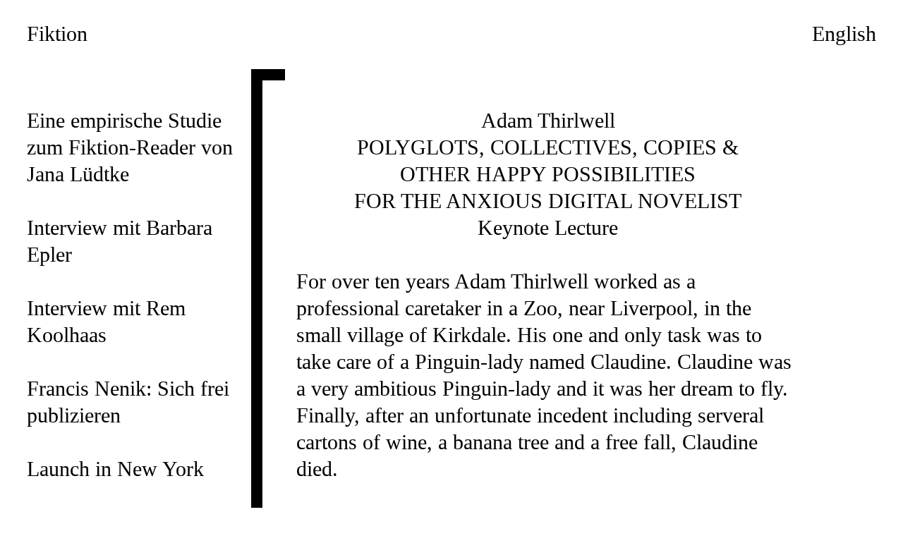

--- FILE ---
content_type: text/html; charset=UTF-8
request_url: http://fiktion.cc/polyglots-collectives-copies-other-happy-possibilities-for-the-anxious-digital-novelist/
body_size: 9786
content:

<!DOCTYPE html>
<!--[if lt IE 7 ]><html class="ie ie6" lang="de-DE"> <![endif]-->
<!--[if IE 7 ]><html class="ie ie7" lang="de-DE"> <![endif]-->
<!--[if IE 8 ]><html class="ie ie8" lang="de-DE"> <![endif]-->
<!--[if IE 9 ]><html class="ie ie9" lang="de-DE"> <![endif]-->
<!--[if (gte IE 10)|!(IE)]><!--><html lang="de-DE"> <!--<![endif]-->
<head>
<meta charset="UTF-8" />
<meta http-equiv="X-UA-Compatible" content="IE=edge,chrome=1">

<title>Fiktion</title>

<meta name="viewport" content="width=device-width, initial-scale=1, maximum-scale=1, user-scalable=no" />

<link rel="pingback" href="http://fiktion.cc/xmlrpc.php" />

<meta name='robots' content='max-image-preview:large' />
<script type="text/javascript">
window._wpemojiSettings = {"baseUrl":"https:\/\/s.w.org\/images\/core\/emoji\/14.0.0\/72x72\/","ext":".png","svgUrl":"https:\/\/s.w.org\/images\/core\/emoji\/14.0.0\/svg\/","svgExt":".svg","source":{"concatemoji":"http:\/\/fiktion.cc\/wp-includes\/js\/wp-emoji-release.min.js?ver=6.3.7"}};
/*! This file is auto-generated */
!function(i,n){var o,s,e;function c(e){try{var t={supportTests:e,timestamp:(new Date).valueOf()};sessionStorage.setItem(o,JSON.stringify(t))}catch(e){}}function p(e,t,n){e.clearRect(0,0,e.canvas.width,e.canvas.height),e.fillText(t,0,0);var t=new Uint32Array(e.getImageData(0,0,e.canvas.width,e.canvas.height).data),r=(e.clearRect(0,0,e.canvas.width,e.canvas.height),e.fillText(n,0,0),new Uint32Array(e.getImageData(0,0,e.canvas.width,e.canvas.height).data));return t.every(function(e,t){return e===r[t]})}function u(e,t,n){switch(t){case"flag":return n(e,"\ud83c\udff3\ufe0f\u200d\u26a7\ufe0f","\ud83c\udff3\ufe0f\u200b\u26a7\ufe0f")?!1:!n(e,"\ud83c\uddfa\ud83c\uddf3","\ud83c\uddfa\u200b\ud83c\uddf3")&&!n(e,"\ud83c\udff4\udb40\udc67\udb40\udc62\udb40\udc65\udb40\udc6e\udb40\udc67\udb40\udc7f","\ud83c\udff4\u200b\udb40\udc67\u200b\udb40\udc62\u200b\udb40\udc65\u200b\udb40\udc6e\u200b\udb40\udc67\u200b\udb40\udc7f");case"emoji":return!n(e,"\ud83e\udef1\ud83c\udffb\u200d\ud83e\udef2\ud83c\udfff","\ud83e\udef1\ud83c\udffb\u200b\ud83e\udef2\ud83c\udfff")}return!1}function f(e,t,n){var r="undefined"!=typeof WorkerGlobalScope&&self instanceof WorkerGlobalScope?new OffscreenCanvas(300,150):i.createElement("canvas"),a=r.getContext("2d",{willReadFrequently:!0}),o=(a.textBaseline="top",a.font="600 32px Arial",{});return e.forEach(function(e){o[e]=t(a,e,n)}),o}function t(e){var t=i.createElement("script");t.src=e,t.defer=!0,i.head.appendChild(t)}"undefined"!=typeof Promise&&(o="wpEmojiSettingsSupports",s=["flag","emoji"],n.supports={everything:!0,everythingExceptFlag:!0},e=new Promise(function(e){i.addEventListener("DOMContentLoaded",e,{once:!0})}),new Promise(function(t){var n=function(){try{var e=JSON.parse(sessionStorage.getItem(o));if("object"==typeof e&&"number"==typeof e.timestamp&&(new Date).valueOf()<e.timestamp+604800&&"object"==typeof e.supportTests)return e.supportTests}catch(e){}return null}();if(!n){if("undefined"!=typeof Worker&&"undefined"!=typeof OffscreenCanvas&&"undefined"!=typeof URL&&URL.createObjectURL&&"undefined"!=typeof Blob)try{var e="postMessage("+f.toString()+"("+[JSON.stringify(s),u.toString(),p.toString()].join(",")+"));",r=new Blob([e],{type:"text/javascript"}),a=new Worker(URL.createObjectURL(r),{name:"wpTestEmojiSupports"});return void(a.onmessage=function(e){c(n=e.data),a.terminate(),t(n)})}catch(e){}c(n=f(s,u,p))}t(n)}).then(function(e){for(var t in e)n.supports[t]=e[t],n.supports.everything=n.supports.everything&&n.supports[t],"flag"!==t&&(n.supports.everythingExceptFlag=n.supports.everythingExceptFlag&&n.supports[t]);n.supports.everythingExceptFlag=n.supports.everythingExceptFlag&&!n.supports.flag,n.DOMReady=!1,n.readyCallback=function(){n.DOMReady=!0}}).then(function(){return e}).then(function(){var e;n.supports.everything||(n.readyCallback(),(e=n.source||{}).concatemoji?t(e.concatemoji):e.wpemoji&&e.twemoji&&(t(e.twemoji),t(e.wpemoji)))}))}((window,document),window._wpemojiSettings);
</script>
<style type="text/css">
img.wp-smiley,
img.emoji {
	display: inline !important;
	border: none !important;
	box-shadow: none !important;
	height: 1em !important;
	width: 1em !important;
	margin: 0 0.07em !important;
	vertical-align: -0.1em !important;
	background: none !important;
	padding: 0 !important;
}
</style>
	<link rel='stylesheet' id='wp-block-library-css' href='http://fiktion.cc/wp-includes/css/dist/block-library/style.min.css?ver=6.3.7' type='text/css' media='all' />
<style id='classic-theme-styles-inline-css' type='text/css'>
/*! This file is auto-generated */
.wp-block-button__link{color:#fff;background-color:#32373c;border-radius:9999px;box-shadow:none;text-decoration:none;padding:calc(.667em + 2px) calc(1.333em + 2px);font-size:1.125em}.wp-block-file__button{background:#32373c;color:#fff;text-decoration:none}
</style>
<style id='global-styles-inline-css' type='text/css'>
body{--wp--preset--color--black: #000000;--wp--preset--color--cyan-bluish-gray: #abb8c3;--wp--preset--color--white: #ffffff;--wp--preset--color--pale-pink: #f78da7;--wp--preset--color--vivid-red: #cf2e2e;--wp--preset--color--luminous-vivid-orange: #ff6900;--wp--preset--color--luminous-vivid-amber: #fcb900;--wp--preset--color--light-green-cyan: #7bdcb5;--wp--preset--color--vivid-green-cyan: #00d084;--wp--preset--color--pale-cyan-blue: #8ed1fc;--wp--preset--color--vivid-cyan-blue: #0693e3;--wp--preset--color--vivid-purple: #9b51e0;--wp--preset--gradient--vivid-cyan-blue-to-vivid-purple: linear-gradient(135deg,rgba(6,147,227,1) 0%,rgb(155,81,224) 100%);--wp--preset--gradient--light-green-cyan-to-vivid-green-cyan: linear-gradient(135deg,rgb(122,220,180) 0%,rgb(0,208,130) 100%);--wp--preset--gradient--luminous-vivid-amber-to-luminous-vivid-orange: linear-gradient(135deg,rgba(252,185,0,1) 0%,rgba(255,105,0,1) 100%);--wp--preset--gradient--luminous-vivid-orange-to-vivid-red: linear-gradient(135deg,rgba(255,105,0,1) 0%,rgb(207,46,46) 100%);--wp--preset--gradient--very-light-gray-to-cyan-bluish-gray: linear-gradient(135deg,rgb(238,238,238) 0%,rgb(169,184,195) 100%);--wp--preset--gradient--cool-to-warm-spectrum: linear-gradient(135deg,rgb(74,234,220) 0%,rgb(151,120,209) 20%,rgb(207,42,186) 40%,rgb(238,44,130) 60%,rgb(251,105,98) 80%,rgb(254,248,76) 100%);--wp--preset--gradient--blush-light-purple: linear-gradient(135deg,rgb(255,206,236) 0%,rgb(152,150,240) 100%);--wp--preset--gradient--blush-bordeaux: linear-gradient(135deg,rgb(254,205,165) 0%,rgb(254,45,45) 50%,rgb(107,0,62) 100%);--wp--preset--gradient--luminous-dusk: linear-gradient(135deg,rgb(255,203,112) 0%,rgb(199,81,192) 50%,rgb(65,88,208) 100%);--wp--preset--gradient--pale-ocean: linear-gradient(135deg,rgb(255,245,203) 0%,rgb(182,227,212) 50%,rgb(51,167,181) 100%);--wp--preset--gradient--electric-grass: linear-gradient(135deg,rgb(202,248,128) 0%,rgb(113,206,126) 100%);--wp--preset--gradient--midnight: linear-gradient(135deg,rgb(2,3,129) 0%,rgb(40,116,252) 100%);--wp--preset--font-size--small: 13px;--wp--preset--font-size--medium: 20px;--wp--preset--font-size--large: 36px;--wp--preset--font-size--x-large: 42px;--wp--preset--spacing--20: 0.44rem;--wp--preset--spacing--30: 0.67rem;--wp--preset--spacing--40: 1rem;--wp--preset--spacing--50: 1.5rem;--wp--preset--spacing--60: 2.25rem;--wp--preset--spacing--70: 3.38rem;--wp--preset--spacing--80: 5.06rem;--wp--preset--shadow--natural: 6px 6px 9px rgba(0, 0, 0, 0.2);--wp--preset--shadow--deep: 12px 12px 50px rgba(0, 0, 0, 0.4);--wp--preset--shadow--sharp: 6px 6px 0px rgba(0, 0, 0, 0.2);--wp--preset--shadow--outlined: 6px 6px 0px -3px rgba(255, 255, 255, 1), 6px 6px rgba(0, 0, 0, 1);--wp--preset--shadow--crisp: 6px 6px 0px rgba(0, 0, 0, 1);}:where(.is-layout-flex){gap: 0.5em;}:where(.is-layout-grid){gap: 0.5em;}body .is-layout-flow > .alignleft{float: left;margin-inline-start: 0;margin-inline-end: 2em;}body .is-layout-flow > .alignright{float: right;margin-inline-start: 2em;margin-inline-end: 0;}body .is-layout-flow > .aligncenter{margin-left: auto !important;margin-right: auto !important;}body .is-layout-constrained > .alignleft{float: left;margin-inline-start: 0;margin-inline-end: 2em;}body .is-layout-constrained > .alignright{float: right;margin-inline-start: 2em;margin-inline-end: 0;}body .is-layout-constrained > .aligncenter{margin-left: auto !important;margin-right: auto !important;}body .is-layout-constrained > :where(:not(.alignleft):not(.alignright):not(.alignfull)){max-width: var(--wp--style--global--content-size);margin-left: auto !important;margin-right: auto !important;}body .is-layout-constrained > .alignwide{max-width: var(--wp--style--global--wide-size);}body .is-layout-flex{display: flex;}body .is-layout-flex{flex-wrap: wrap;align-items: center;}body .is-layout-flex > *{margin: 0;}body .is-layout-grid{display: grid;}body .is-layout-grid > *{margin: 0;}:where(.wp-block-columns.is-layout-flex){gap: 2em;}:where(.wp-block-columns.is-layout-grid){gap: 2em;}:where(.wp-block-post-template.is-layout-flex){gap: 1.25em;}:where(.wp-block-post-template.is-layout-grid){gap: 1.25em;}.has-black-color{color: var(--wp--preset--color--black) !important;}.has-cyan-bluish-gray-color{color: var(--wp--preset--color--cyan-bluish-gray) !important;}.has-white-color{color: var(--wp--preset--color--white) !important;}.has-pale-pink-color{color: var(--wp--preset--color--pale-pink) !important;}.has-vivid-red-color{color: var(--wp--preset--color--vivid-red) !important;}.has-luminous-vivid-orange-color{color: var(--wp--preset--color--luminous-vivid-orange) !important;}.has-luminous-vivid-amber-color{color: var(--wp--preset--color--luminous-vivid-amber) !important;}.has-light-green-cyan-color{color: var(--wp--preset--color--light-green-cyan) !important;}.has-vivid-green-cyan-color{color: var(--wp--preset--color--vivid-green-cyan) !important;}.has-pale-cyan-blue-color{color: var(--wp--preset--color--pale-cyan-blue) !important;}.has-vivid-cyan-blue-color{color: var(--wp--preset--color--vivid-cyan-blue) !important;}.has-vivid-purple-color{color: var(--wp--preset--color--vivid-purple) !important;}.has-black-background-color{background-color: var(--wp--preset--color--black) !important;}.has-cyan-bluish-gray-background-color{background-color: var(--wp--preset--color--cyan-bluish-gray) !important;}.has-white-background-color{background-color: var(--wp--preset--color--white) !important;}.has-pale-pink-background-color{background-color: var(--wp--preset--color--pale-pink) !important;}.has-vivid-red-background-color{background-color: var(--wp--preset--color--vivid-red) !important;}.has-luminous-vivid-orange-background-color{background-color: var(--wp--preset--color--luminous-vivid-orange) !important;}.has-luminous-vivid-amber-background-color{background-color: var(--wp--preset--color--luminous-vivid-amber) !important;}.has-light-green-cyan-background-color{background-color: var(--wp--preset--color--light-green-cyan) !important;}.has-vivid-green-cyan-background-color{background-color: var(--wp--preset--color--vivid-green-cyan) !important;}.has-pale-cyan-blue-background-color{background-color: var(--wp--preset--color--pale-cyan-blue) !important;}.has-vivid-cyan-blue-background-color{background-color: var(--wp--preset--color--vivid-cyan-blue) !important;}.has-vivid-purple-background-color{background-color: var(--wp--preset--color--vivid-purple) !important;}.has-black-border-color{border-color: var(--wp--preset--color--black) !important;}.has-cyan-bluish-gray-border-color{border-color: var(--wp--preset--color--cyan-bluish-gray) !important;}.has-white-border-color{border-color: var(--wp--preset--color--white) !important;}.has-pale-pink-border-color{border-color: var(--wp--preset--color--pale-pink) !important;}.has-vivid-red-border-color{border-color: var(--wp--preset--color--vivid-red) !important;}.has-luminous-vivid-orange-border-color{border-color: var(--wp--preset--color--luminous-vivid-orange) !important;}.has-luminous-vivid-amber-border-color{border-color: var(--wp--preset--color--luminous-vivid-amber) !important;}.has-light-green-cyan-border-color{border-color: var(--wp--preset--color--light-green-cyan) !important;}.has-vivid-green-cyan-border-color{border-color: var(--wp--preset--color--vivid-green-cyan) !important;}.has-pale-cyan-blue-border-color{border-color: var(--wp--preset--color--pale-cyan-blue) !important;}.has-vivid-cyan-blue-border-color{border-color: var(--wp--preset--color--vivid-cyan-blue) !important;}.has-vivid-purple-border-color{border-color: var(--wp--preset--color--vivid-purple) !important;}.has-vivid-cyan-blue-to-vivid-purple-gradient-background{background: var(--wp--preset--gradient--vivid-cyan-blue-to-vivid-purple) !important;}.has-light-green-cyan-to-vivid-green-cyan-gradient-background{background: var(--wp--preset--gradient--light-green-cyan-to-vivid-green-cyan) !important;}.has-luminous-vivid-amber-to-luminous-vivid-orange-gradient-background{background: var(--wp--preset--gradient--luminous-vivid-amber-to-luminous-vivid-orange) !important;}.has-luminous-vivid-orange-to-vivid-red-gradient-background{background: var(--wp--preset--gradient--luminous-vivid-orange-to-vivid-red) !important;}.has-very-light-gray-to-cyan-bluish-gray-gradient-background{background: var(--wp--preset--gradient--very-light-gray-to-cyan-bluish-gray) !important;}.has-cool-to-warm-spectrum-gradient-background{background: var(--wp--preset--gradient--cool-to-warm-spectrum) !important;}.has-blush-light-purple-gradient-background{background: var(--wp--preset--gradient--blush-light-purple) !important;}.has-blush-bordeaux-gradient-background{background: var(--wp--preset--gradient--blush-bordeaux) !important;}.has-luminous-dusk-gradient-background{background: var(--wp--preset--gradient--luminous-dusk) !important;}.has-pale-ocean-gradient-background{background: var(--wp--preset--gradient--pale-ocean) !important;}.has-electric-grass-gradient-background{background: var(--wp--preset--gradient--electric-grass) !important;}.has-midnight-gradient-background{background: var(--wp--preset--gradient--midnight) !important;}.has-small-font-size{font-size: var(--wp--preset--font-size--small) !important;}.has-medium-font-size{font-size: var(--wp--preset--font-size--medium) !important;}.has-large-font-size{font-size: var(--wp--preset--font-size--large) !important;}.has-x-large-font-size{font-size: var(--wp--preset--font-size--x-large) !important;}
.wp-block-navigation a:where(:not(.wp-element-button)){color: inherit;}
:where(.wp-block-post-template.is-layout-flex){gap: 1.25em;}:where(.wp-block-post-template.is-layout-grid){gap: 1.25em;}
:where(.wp-block-columns.is-layout-flex){gap: 2em;}:where(.wp-block-columns.is-layout-grid){gap: 2em;}
.wp-block-pullquote{font-size: 1.5em;line-height: 1.6;}
</style>
<link rel='stylesheet' id='normalize-style-css' href='http://fiktion.cc/wp-content/themes/Fiktion/normalize.css?ver=3' type='text/css' media='all' />
<link rel='stylesheet' id='fiktion-style-css' href='http://fiktion.cc/wp-content/themes/Fiktion/style.css?ver=1597847454' type='text/css' media='all' />
<link rel='stylesheet' id='media-queries-css' href='http://fiktion.cc/wp-content/themes/Fiktion/media-queries.css?ver=1597847452' type='text/css' media='all' />
<link rel='stylesheet' id='mailchimp-style-css' href='http://fiktion.cc/wp-content/themes/Fiktion/mailchimp.css?ver=3' type='text/css' media='all' />
<script type='text/javascript' src='http://fiktion.cc/wp-includes/js/jquery/jquery.min.js?ver=3.7.0' id='jquery-core-js'></script>
<link rel="https://api.w.org/" href="http://fiktion.cc/wp-json/" /><link rel="alternate" type="application/json" href="http://fiktion.cc/wp-json/wp/v2/posts/496" /><link rel="canonical" href="http://fiktion.cc/polyglots-collectives-copies-other-happy-possibilities-for-the-anxious-digital-novelist/" />
<link rel='shortlink' href='http://fiktion.cc/?p=496' />
<link rel="alternate" type="application/json+oembed" href="http://fiktion.cc/wp-json/oembed/1.0/embed?url=http%3A%2F%2Ffiktion.cc%2Fpolyglots-collectives-copies-other-happy-possibilities-for-the-anxious-digital-novelist%2F" />
<link rel="alternate" type="text/xml+oembed" href="http://fiktion.cc/wp-json/oembed/1.0/embed?url=http%3A%2F%2Ffiktion.cc%2Fpolyglots-collectives-copies-other-happy-possibilities-for-the-anxious-digital-novelist%2F&#038;format=xml" />
</head>

<body class="post-template-default single single-post postid-496 single-format-standard" data-lang="de">

<header id="masthead" class="site-header" role="banner">

    
    <div class="container">
        <div id="brand">
            <ul>
                <li class="menu-button">
                    <a href="#">Menü</a>
                </li>
                <li class="book-link">Bücher</li>
                <li class="site-title">
                    <a href="http://fiktion.cc/" title="Fiktion" rel="home">Fiktion</a></li>
                <li id="lang">
                    <a data-lang="de" class="lang" href="http://fiktion.cc/?p=496">English</a>
                </li>
                <li class="last-list-item">&#160;</li>
            </ul>
        </div>
    </div>
</header>

<nav role="navigation" class="site-navigation main-navigation">
    <div class="menu-container">
        <ul class="main-nav">

            
                <li class="menu-item events-nav">
                <a href="http://fiktion.cc/jetzt-online-ich-bins-von-david-pearce-und-ingo-niermann/">
                                                </a>
                </li>

            
                <li class="menu-item events-nav">
                <a href="http://fiktion.cc/eine-empirische-studie-zum-fiktion-reader/">
                                Eine empirische Studie zum Fiktion-Reader von Jana Lüdtke                </a>
                </li>

            
                <li class="menu-item events-nav">
                <a href="http://fiktion.cc/interview-mit-new-directions-verlegerin-barbara-epler/">
                                Interview mit Barbara Epler                </a>
                </li>

            
                <li class="menu-item events-nav">
                <a href="http://fiktion.cc/die-weise-sklavin-interview-mit-rem-koolhaas/">
                                Interview mit Rem Koolhaas                </a>
                </li>

            
                <li class="menu-item events-nav">
                <a href="http://fiktion.cc/sich-frei-publizieren/">
                                Francis Nenik: Sich frei publizieren                </a>
                </li>

            
                <li class="menu-item events-nav">
                <a href="http://fiktion.cc/951/">
                                Launch in New York                </a>
                </li>

            
                <li class="menu-item events-nav">
                <a href="http://fiktion.cc/momus/">
                                Momus: Das Deutsche                </a>
                </li>

            
                <li class="menu-item events-nav">
                <a href="http://fiktion.cc/boris-groys-2/">
                                Boris Groys: Fiction Defictionalized                </a>
                </li>

            
                <li class="menu-item events-nav">
                <a href="http://fiktion.cc/alff-2/">
                                Interview mit Jakob Nolte                </a>
                </li>

            
                <li class="menu-item events-nav">
                <a href="http://fiktion.cc/programm-1-herbst-und-winter-2014/">
                                Programm 2014                </a>
                </li>

            
                <li class="menu-item events-nav">
                <a href="http://fiktion.cc/das-recht-zur-digitalen-ausleihe/">
                                Das Recht zur  Digitalen Ausleihe                </a>
                </li>

            
                <li class="menu-item events-nav">
                <a href="http://fiktion.cc/elfriede-jelinek/">
                                Interview mit Elfriede Jelinek                </a>
                </li>

            
                <li class="menu-item events-nav">
                <a href="http://fiktion.cc/keynote-lecture-fiktion-2/">
                                Katharina Hacker: Keynote Lecture                </a>
                </li>

            
        </ul>
    </div>

</nav>

<main id="main" role="main">

	<section id="content">
	<div class="bracket">&#160;</div>


		
			
				<article class="post">

					<div class="page-content">

									                <h2 class="event_date">Adam Thirlwell</h2>
			            
			            <h1 class="event_title">
			                <a class="event_title_link" href="http://fiktion.cc/polyglots-collectives-copies-other-happy-possibilities-for-the-anxious-digital-novelist/">Polyglots, collectives, copies & <br>other happy possibilities <br>for the anxious digital novelist</a>
			            </h1>

			            			                <h2 class="event_time">Keynote Lecture</h2>
			            

			      		

						<p>For over ten years Adam Thirlwell worked as a professional caretaker in a Zoo, near Liverpool, in the small village of Kirkdale. His one and only task was to take care of a Pinguin-lady named Claudine. Claudine was a very ambitious Pinguin-lady and it was her dream to fly. Finally, after an unfortunate incedent including serveral cartons of wine, a banana tree and a free fall, Claudine died.</p>
<p>After that Adam Thirlwell, the professional Pinguin caretaker, was so heartbroken, that he felt now he was really qualified to become a writer.</p>
<p style="text-align: left;">For now, read an excerpt of Adam Thirlwell&#8217;s keynote lecture, which he read at the Congress “<a href="http://www.hkw.de/de/programm/projekte/2014/fiktion/programm_2/veranstaltungen.php" target="_blank">Literatur digital</a>”, 21 March 2014, at Haus der Kulturen der Welt, Berlin.</p>
<p style="text-align: left;"><span id="more-496"></span></p>

<p>“A few years back there was a small argument in The New York Times, between Kevin Kelly, an editor at Wired magazine, and the novelist John Updike. In his article, Kelly happily predicted a future where all books would melt into the soup of a digitized universal library: the library not as a collection of works but of all works mixed together. ‘The universal library becomes one very, very, very large single text: the world&#8217;s only book.’ And this universal library will allow a different manner of writing, and of reading, argued Kelly—where works are chopped up into snippets, and remixed.</p>
<p>Now, I have some sympathy for this kind of thinking. But I also have some sympathy for the scared reply of John Updike, who worried that what was essential to reading—‘Accountability and intimacy’—would be lost in this digital future. He ended on a simple question: ‘Books traditionally have edges: some are rough-cut, some are smooth-cut, and a few, at least at my extravagant publishing house, are even top-stained. In the electronic anthill, where are the edges?’ But in this argument, it seems to me that both Kelly and Updike are wrong. They have both failed to see that a work is independent of its medium. And without works, the thinking that is done by reading and writing is impossible.</p>
<p>And yet I do love the possible utopia. I love the idea that these new methods of production also provide us with a new apparatus. It offers a way of writing literature that is not saturated in that literatureʼs history. Or rather, if offers a way of writing where that history can be rearranged, just as the digital reader can rearrange the elements of the individual work. In Walter Benjaminʼs notorious essay on the work of art in the era of mechanical reproduction, he famously argued that the mechanical reproduction of art works had put authenticity in jeopardy, and therefore the transmissibility of history—the objectʼs authority.</p>
<p>But it has always struck me that although he mentions the printing press towards the beginning of his essay, he never returns to the art of writing—and the reason can only be that writing represents a limit case, an extreme on the other side of reproduction. Of course Benjamin could argue that ʻthat which withers in the age of mechanical reproduction is the aura of the work of art… One might generalize by saying: the technique of reproduction detaches the reproduced object from the domain of tradition.ʼ But I am not so convinced here by Benjaminʼs tone. Itʼs true that I do not want an art divorced from all tradition. But also it seems to me that the art of the novel, this art based on reproduction, has always enjoyed playing with a refusal of its history. In his essay on the new writing, César Airaʼs example of a perfect work was John Cageʼs Music of Changes: based on chance procedures and the I Ching. And Aira added: ‘Cage justified the use of chance, saying that in such a way itʼs possible to make a musical composition… the continuity of which is free of individual taste and memory (psychology) and also of the literature and “traditions of the art”.’ The dream of the avant-garde has always been to dismantle the ghostliness of history.</p>
<p>And yet, still, I do not want to be only happy. And my real melancholy is when I consider the possible problems of distribution. Because sure, on the one hand the digital offers a new possibility of distribution—it allows a kind of new trickling, seeping ecosystem, where texts can be given away: where readers and writers can be in some ideal of proximity. But this is, after all, the era of the Cloud, and of the NSA. The danger, either financially or politically, is of a total surveillance—and the digital is the most beautiful medium invented not just for a future novelist but also a future dictator. For we should not forget that the organizations that often clamor for a new novel, for a novel digitized and made purely electronic, for a novel accessible to a utopian community, are often those who in fact really want a more economically accessible work, one that isnʼt more artistic, but more open to advertising.</p>
<p>In my text for Tacita Dean, I worried about the way in which every page click is monitored—and was fearful for the future of an avant-garde, if every composition were subjected to the terror of the thriller. Just as I worry about that digital library, too—if it will mainly only be accessed by readers advised by algorithms, manipulated into smaller and smaller areas of learning. But then, there is no life without ambiguity. One of the most brilliant recent examinations of this—to offer a Documenta twin to Bellatin—was by Boris Groys, who in a pamphlet for Documenta discussed the new linguistics we all submit to—the philosophy of Google. ‘Today,’ wrote Groys, ‘we practice our dialogue with the world primarily via the Internet. If we want to ask the world questions, we act as Internet users. And if we want to answer the questions that the world asks us, we act as content providers. In both cases, our dialogical behavior is defined by the specific rules and ways in which the questions can be asked and answered within the framework of the Internet. Under the current regime in which the Internet functions, these rules and ways are predominately defined by Google.’</p>
<p>Everyone knows what this dialogue looks like: ‘every question has to be formulated as one word or a combination of words. The answer is given as a set of contexts in which this word or combination of words may be discovered by the search engine. This means that Google defines the legitimate question as one about the meaning of an individual word. And it identifies the legitimate answer to this question as a display of all the accessible contexts in which this word occurs.’ In other words, argues Groys, in a brilliant extrapolation, Google is an avant-garde entity. It is the Futurist machine. ‘Google dissolves all discourses by turning them into the word clouds that function as collections of words beyond grammar. These word clouds do not “say” anything—they only contain or do not contain this or that particular word. Accordingly, Google presupposes the liberation of individual words from their grammatical chains, from their subjection to language understood as a grammatically defined word hierarchy.’</p>
<p>And yet, there is a problem. Because since Google is not infinite, and since we know its algorithm preselects and is therefore a very limited offering of all the available contexts, a certain conspiracy thinking takes over: and so ‘the subject of a Google search becomes involved in a struggle for the truth that is on the one hand metaphysical and on the other hand political and technological.’ That is the ambiguity in which we are currently situated: ‘“Really existing” Google can only be criticized from the poetic perspective of what can be called a utopian Google—a Google that embodies the concept of equality and freedom for all words.’</p>
<p>For letʼs be clear. Politically, the digital is nearly always the agent of division. The digital is the medium not only of literature, but also finance. The digital can enforce an absolute conservatism, aided by its imposition of a total distraction. But while one radical alternative is therefore to abandon the digital entirely, to explore materials, objects, a kind of animalistic avant-garde which in the art of the novel would be represented by a return to the tactility of the book, there is another form of radicalism available, too: to appropriate the digital. And it is the possibility of such appropriation and gleeful misuse that makes me very happy for the unpredictable future.”</p>
<p><em>The congress program has been developed by Katharina de la Durantaye (Humboldt University Berlin), Mathias Gatza and Ingo Niermann (Fiktion) with the Haus der Kulturen der Welt.</em></p>

											</div><!-- /page-content -->

					<div class="post-meta">

						
					</div><!--/post-meta -->

				</article>

			
			

		
	</section>

</main>

<footer class="site-footer" role="contentinfo">

<div class="menu-footer-de-container"><ul id="menu-footer-de" class="social"><li><a target="_blank" rel="noopener" href="http://www.mixcloud.com/Fiktion/">Mixcloud</a></li>
<li><a target="_blank" rel="noopener" href="https://www.facebook.com/www.fiktion.cc">Facebook</a></li>
<li><a target="_blank" rel="noopener" href="https://twitter.com/fiktioncc">Twitter</a></li>
<li><a href="http://fiktion.cc/impressum/">Impressum</a></li>
</ul></div>
</footer>

<div id="mailchimp-subscribe" style="display:none;">
    <div id="mc_embed_signup">
        <form
            action="http://fiktion.us7.list-manage.com/subscribe/post-json?u=8cb77aa765f393b3f727fd403&amp;id=ccbd8e9532&amp;c=?"
            method="get"
            id="mc-embedded-subscribe-form"
            name="mc-embedded-subscribe-form"
            class="validate"
            target="_blank"
            novalidate>
            <div class="mc-field-group">
                <input type="email" value="" name="EMAIL" class="required email" id="mce-EMAIL">
                <input type="submit" value="Subscribe" name="subscribe" id="mc-embedded-subscribe" class="button">
            </div>
            <div id="mce-responses" class="clear">
                <div class="response" id="mce-error-response" style="display:none"></div>
                <div class="response" id="mce-success-response" style="display:none"></div>
            </div>
        </form>
    </div>
</div>

     <script>
      (function(i,s,o,g,r,a,m){i['GoogleAnalyticsObject']=r;i[r]=i[r]||function(){
      (i[r].q=i[r].q||[]).push(arguments)},i[r].l=1*new Date();a=s.createElement(o),
      m=s.getElementsByTagName(o)[0];a.async=1;a.src=g;m.parentNode.insertBefore(a,m)
      })(window,document,'script','//www.google-analytics.com/analytics.js','ga');

      ga('create', 'UA-49218439-1', 'fiktion.cc');
      ga('send', 'pageview');
    </script>

<script type='text/javascript' src='http://fiktion.cc/wp-content/themes/Fiktion/js/book-loader.js?ver=1.0.0' id='book-loader-js'></script>
<script type='text/javascript' src='http://fiktion.cc/wp-content/themes/Fiktion/js/slider.js?ver=1.0.0' id='slider-js'></script>
<script type='text/javascript' src='http://fiktion.cc/wp-content/themes/Fiktion/js/scripts.js?ver=1.0.0' id='scripts-js'></script>

</body>
</html>


--- FILE ---
content_type: text/css
request_url: http://fiktion.cc/wp-content/themes/Fiktion/normalize.css?ver=3
body_size: 944
content:
/*! normalize.css v2.1.3 | MIT License | git.io/normalize */

article, aside, details, figcaption, figure, footer, header, hgroup, main, nav, section, summary {
    display:block;
}
audio, canvas, video {
    display:inline-block;
}
audio:not([controls]) {
    display:none;
    height:0;
}
[hidden], template {
    display:none;
}
html {
    font-family:sans-serif;
    -ms-text-size-adjust:100%;
    -webkit-text-size-adjust:100%;
}
body {
    margin:0;
}
a {
    background:0 0;
}
a:focus {
    outline:0;
}
a:active, a:hover {
    outline:0;
}
h1 {
    font-size:2em;
    margin:.67em 0;
}
abbr[title] {
    border-bottom:1px dotted;
}
b, strong {
    font-weight:700;
}
dfn {
    font-style:italic;
}
hr {
    -moz-box-sizing:content-box;
    box-sizing:content-box;
    height:0;
}
mark {
    background:#ff0;
    color:#000;
}
code, kbd, pre, samp {
    font-family:monospace, serif;
    font-size:1em;
}
pre {
    white-space:pre-wrap;
}
q {
    quotes:"\201C""\201D""\2018""\2019";
}
small {
    font-size:80%;
}
sub, sup {
    font-size:75%;
    line-height:0;
    position:relative;
    vertical-align:baseline;
}
sup {
    top:-0.5em;
}
sub {
    bottom:-0.25em;
}
img {
    border:0;
}
svg:not(:root) {
    overflow:hidden;
}
figure {
    margin:0;
}
fieldset {
    border:1px solid #c0c0c0;
    margin:0 2px;
    padding:.35em .625em .75em;
}
legend {
    border:0;
    padding:0;
}
button, input, select, textarea {
    font-family:inherit;
    font-size:100%;
    margin:0;
}
button, input {
    line-height:normal;
}
button, select {
    text-transform:none;
}
button, html input[type=button], input[type=reset], input[type=submit] {
    -webkit-appearance:button;
    cursor:pointer;
}
button[disabled], html input[disabled] {
    cursor:default;
}
input[type=checkbox], input[type=radio] {
    box-sizing:border-box;
    padding:0;
}
input[type=search] {
    -webkit-appearance:textfield;
    -moz-box-sizing:content-box;
    -webkit-box-sizing:content-box;
    box-sizing:content-box;
}
input[type=search]::-webkit-search-cancel-button, input[type=search]::-webkit-search-decoration {
    -webkit-appearance:none;
}
button::-moz-focus-inner, input::-moz-focus-inner {
    border:0;
    padding:0;
}
textarea {
    overflow:auto;
    vertical-align:top;
}
table {
    border-collapse:collapse;
    border-spacing:0;
}


--- FILE ---
content_type: text/css
request_url: http://fiktion.cc/wp-content/themes/Fiktion/style.css?ver=1597847454
body_size: 3158
content:
/*!

Theme Name:Fiktion
Theme URI:#
Author:Maxwell Simmer
Author URI:http://versionhouse.com
Version:1.1
License:MIT

*/

input[type="submit"]::-moz-focus-inner, input[type="button"]::-moz-focus-inner, button::-moz-focus-inner, input[type=email]::-moz-focus-inner {
    border:0;
}
input[type="submit"]:focus, input[type="button"]:focus, input[type="text"]:focus, input[type=email]:focus, button {
    outline:none;
}
input::-moz-focus-inner {
    border:0;
}
input, button {
    -webkit-border-radius:0;
    -moz-border-radius:0;
    border-radius:0;
    -moz-background-clip:padding;
    -webkit-background-clip:padding-box;
    background-clip:padding-box;
}
html, body {
    min-height:100%;
    height:100%;
    margin:0;
    padding:0;
}
body {
    font-family:'Cardo', 'Minion Pro', 'Times New Roman', 'Times', serif;
    font-style: normal;
    font-weight: normal;
    -webkit-font-smoothing: antialiased;
    -moz-osx-font-smoothing: grayscale;
    font-size:30px;
    line-height:38px;
}
h1, h2, h3, h4, h5, h6 {
    font-weight:400;
    font-style:normal;
    font-size:30px;
    -webkit-font-variant-ligatures:common-ligatures;
    -moz-font-variant-ligatures:common-ligatures;
    -ms-font-variant-ligatures:common-ligatures;
    -o-font-variant-ligatures:common-ligatures;
    margin:38px 0 38px 0;
    color:#000;
    text-align:left;
    widows:0;
    orphans:0;
}
p {
    font-weight:400;
    font-style:normal;
    font-size:30px;
    -webkit-font-variant-ligatures:common-ligatures;
    -moz-font-variant-ligatures:common-ligatures;
    -ms-font-variant-ligatures:common-ligatures;
    -o-font-variant-ligatures:common-ligatures;
    margin:38px 0 38px 0;
    color:#000;
    text-align:left;
    widows:0;
    orphans:0;
    -webkit-hyphenate-limit-chars:"5 3 2";
    -moz-hyphenate-limit-chars:"5 3 2";
    -ms-hyphenate-limit-chars:"5 3 2";
    -o-hyphenate-limit-chars:"5 3 2";
    hyphenate-limit-chars:"5 3 2";
    -webkit-hyphens:auto;
    -epub-hyphens:auto;
    -moz-hyphens:auto;
    hyphens:auto;
    -webkit-hyphenate-limit-lines:2;
    -moz-hyphenate-limit-lines:2;
    -ms-hyphenate-limit-lines:2;
    -o-hyphenate-limit-lines:2;
    hyphenate-limit-lines:2;
    -webkit-hyphenate-limit-before:2;
    -moz-hyphenate-limit-before:2;
    -ms-hyphenate-limit-before:2;
    -o-hyphenate-limit-before:2;
    hyphenate-limit-before:2;
    -webkit-hyphenate-limit-after:3;
    -moz-hyphenate-limit-after:3;
    -ms-hyphenate-limit-after:3;
    -o-hyphenate-limit-after:3;
    hyphenate-limit-after:3;
}
#brand {
    text-align:justify;
    position:absolute;
    top:10px;
    width:100%;
    margin:0;
    line-height:0;
    z-index:9;
    height:0;
}
#brand ul {
    display:inline;
    /*margin:0;*/
    list-style:none;
}
#brand ul li {
    display:inline-block;
    text-indent:0;
    padding:0;
}
#brand ul li.menu-button {
    margin:48px 0 0 38px;
    display:none;
}
#brand ul li.site-title {
    margin-left:38px;
}
#brand ul li.book-link {
    display:none;
}
#brand ul li a {
    text-decoration:none;
    border-bottom: 0;
    position: relative;
    z-index: 1;
}
#brand ul li a:after{
    text-decoration:none;
    color:#000;
    border: 0;
    display: inline;
}
#brand ul li:before {
    display:none;
    visibility:hidden;
}
nav {
    top:0;
    left:0;
    width:0;
    margin-left:38px;
    position:absolute;
}
main {
    margin:82px 0 79px 420px;
    min-height: 70%;
}
.trans-margin{
    -webkit-transition: margin-left .4s ease-out;
    -moz-transition: margin-left .4s ease-out;
    -ms-transition: margin-left .4s ease-out;
    -o-transition: margin-left .4s ease-out;
    transition: margin-left .4s ease-out;
}
.trans-transform{
    -webkit-transition: -webkit-transform .4s ease-out;
    -moz-transition: -moz-transform .4s ease-out;
    -ms-transition: -ms-transform .4s ease-out;
    -o-transition: -o-transform .4s ease-out;
    transition: transform .4s ease-out;
}
#content {
    position:relative;
    margin:0;
    height:auto;
    padding:0 17% 76px 0;
}
.bracket {
    position: absolute;
    top: 0;
    right: 0;
    bottom: 0;
    left: 0;
    border-top: 16px solid #000;
    border-bottom: 16px solid #000;
    border-left: 16px solid #000;
    width: 38px;
    margin: 16px 0 -5px -64px;
    width: calc(48px - 16px);
}
#lang {
    position:absolute;
    right:0;
    margin:38px 38px 0 0;
    padding:0;
    z-index:1;
}
article.post {
    position: relative;
    top: 70px;
    min-width: 450px;
    max-width: 1000px;
    padding-bottom: 1px;
}
.page-content {
    margin-top:38px;
}
.page-content+p {
    margin-top:0;
}
.page-content+h1 {
    margin-top:0;
}
.page-content+h2 {
    margin-top:0;
}
.updates, .bookshelf {
    margin-top:0;
    margin-bottom:75px;
    padding-bottom:35px;
    position:relative;
}
.updates:last-child, .bookshelf:last-child {
    margin-bottom:-64px!important;
}
.updates .bracket, .bookshelf .bracket {
    margin-top:-54px;
    margin-bottom:25px;
}
h1.event_title {
    text-align:center;
    margin:0 0 0 0;
    text-transform:uppercase;
}
a.event_title_link:link,
a.event_title_link:active,
a.event_title_link:hover,
a.event_title_link:visited,
a.event_title_link:after{
    color:#000;
    text-decoration: none;
    border-bottom: 0;
    display: inline;
}
h2.event_date {
    text-align:center;
    margin:0 0 0 0;
    padding:0 0 0 0;
}
h2.event_time {
    text-align:center;
    margin:0 0 0 0;
}
a.back-ref, a.back-ref:link, a.back-ref:hover, a.back-ref:visited {
    text-decoration:none;
    border-bottom: 0;
}
ul {
    margin:38px 0 38px 0;
    padding:0;
    list-style:none;
}
ul li {
    margin:38px 0 38px 0;
    list-style:none;
    padding:0 0 0 32px;
    text-indent:-32px;
}
ul li:before {
    content:"·";
    font-size:42px;
    line-height:.9;
    margin-right:22px;
    vertical-align:bottom;
}
ul.main-nav {
    /*margin-top:190px*/
    margin-top: 152px;
    width: 300px;
}
ul.main-nav li {
    list-style:none;
    padding:0;
    text-indent:0;
    margin:0 0 0 0;
}
ul.main-nav li:before {
    display:none;
    visibility:hidden;
}
ul.main-nav li.events-nav{
    margin-bottom: 38px;
}
ul.main-nav li a,
ul.main-nav li a:link,
ul.main-nav li a:active,
ul.main-nav li a:visited,
ul.main-nav li a:after {
    text-decoration:none;
    color:#000;
    border: 0;
    display: inline;
}
footer {
    height:60px;
    margin-top: -12px;
}
ul.social {
    height:60px;
    text-align:justify;
    margin:0 2.5%;
}
ul.social:after {
    width:100%;
    display:inline-block;
    content:".";
    visibility:hidden;
}
ul.social li {
    list-style:none;
    display:inline-block;
    margin:0;
    padding:0;
    text-indent:0;
}
ul.social li a,
ul.social li a:link,
ul.social li a:active,
ul.social li a:visited,
ul.social li a:after {
    text-decoration:none;
    color:#000;
    border: 0;
    display: inline;
}
ul.social li:before {
    display:none;
    visibility:hidden;
}
ol {
    margin:38px 0 38px 0;
    padding:0;
    list-style:decimal;
}
ol li {
    margin:.6785714285714286px 0 .6785714285714286px 0;
    list-style:none;
    text-indent:0;
}
table {
    -webkit-font-variant-ligatures:common-ligatures;
    -moz-font-variant-ligatures:common-ligatures;
    -ms-font-variant-ligatures:common-ligatures;
    -o-font-variant-ligatures:common-ligatures;
   /* font-variant-ligatures:common-ligatures;*/
    text-align:left;
    widows:0;
    orphans:0;
    margin:38px 0 38px 0;
    width:100%;
    border-collapse:collapse;
}
tr:hover {
    background-color:#d6d8d6;
}
th {
    border-top:1px solid #000;
    border-bottom:1px solid #000;
    padding:0;
    font-weight:700;
    width:100%;
    border-collapse:collapse;
}
td {
    padding:0;
    border-bottom:1px solid #000;
}
.customDiv {
    padding-top:.45em;
    padding-right:.75em;
    padding-bottom:.5em;
    padding-left:.75em;
    margin:1.3571428571428572px 0 1.3571428571428572px 0;
}
.customDiv p {
    margin:0;
    padding:0;
}
a,
a:link,
a:active,
a:visited {
    color:#000;
    border-bottom: 1px solid #000;
    text-decoration: none;
}
a:hover,
a:link:hover,
a:active:hover,
a:visited:hover {
    color:#000;
}
sup {
    font-size:75%;
    vertical-align:super;
    letter-spacing:0;
    line-height:0;
}
sub {
    font-size:75%;
    vertical-align:sub;
    letter-spacing:0;
    line-height:0;
}
blockquote {
    -webkit-font-variant-ligatures:common-ligatures;
    -moz-font-variant-ligatures:common-ligatures;
    -ms-font-variant-ligatures:common-ligatures;
    -o-font-variant-ligatures:common-ligatures;
   /* font-variant-ligatures:common-ligatures;*/
    color:#000;
    text-align:left;
    widows:0;
    orphans:0;
    margin:38px 0 38px 0;
}
pre, code {
    font-family:Inconsolata, Consolas, Monaco, monospace;
}
.reference {
    border-top:1px solid #000;
    margin-top:76px;
    margin-left:0;
}
.footnote {
    margin:3px 0 3px 0;
    font-weight:400;
    font-size:.46053px;
}
.footnoteNum {
    text-indent:0;
    display:inline-block;
}
.imgWrapper {
    page-break-inside:avoid;
    width:100%;
    margin:38px 0 38px 0;
    text-align:center;
    border:1px solid #000;
}
.imgWrapper img {
    display:inline-block;
    width:80%;
    background:#d6d8d6;
    margin:38px 0 38px 0;
}
.imgWide {
    width:100%;
    text-align:center;
}
.imgWide img {
    display:inline-block;
    width:80%;
}
article.post .page-content img:not(.img-logo):not(.attachment-post-thumbnail){
    height: auto;
    padding: 0;
    max-height: 380px;
    display: block;
    margin: 38px auto 0 auto;
    width: auto;
    max-width: 471px;
}
h2.book_title {
    color:#000;
    font-size:30px;
    margin-left:0;
    padding:0;
    width:100%;
    text-align:center;
    -webkit-hyphens:none;
    -epub-hyphens:none;
    -moz-hyphens:none;
    hyphens:none;
    line-height:1;
}
h2.book_author {
    color:#000;
    font-size:30px;
    margin-left:0;
    padding:0;
    position:static;
    width:100%;
    text-align:center;
    -webkit-hyphens:none;
    -epub-hyphens:none;
    -moz-hyphens:none;
    hyphens:none;
    line-height:1;
}
.image-links{
    margin-bottom: 38px;
}
.image-links img {
    height:100px;
    width:auto;
}
.image-links a{
    text-decoration:none;
    border-bottom: 0;
}
.last-list-item {
    width:100%;
    display:none;
    height: 0;
    margin:0;
    padding: 0;
}

.site-header {
    -webkit-transition:-webkit-transform .4s ease-out;
    -moz-transition:-moz-transform .4s ease-out;
    -ms-transition:-ms-transform .4s ease-out;
    -o-transition:-o-transform .4s ease-out;
    transition:transform .4s ease-out;
}
.menu-button {
    display:none;
    text-align:left;
    margin:0 0 0 0;
}
.menu-button a,
.menu-button a:active,
.menu-button a:link,
.menu-button a:visited,
.menu-button a:active,
.menu-button a:after {
    text-decoration:none;
    border: 0;
    display: inline;
}
.menu-container {
    -webkit-transition:-webkit-transform .4s ease-out;
    -moz-transition:-moz-transform .4s ease-out;
    -ms-transition:-ms-transform .4s ease-out;
    -o-transition:-o-transform .4s ease-out;
    transition:transform .4s ease-out;
    -webkit-transform:translateX(0);
    -moz-transform:translateX(0);
    -ms-transform:translateX(0);
    -o-transform:translateX(0);
    transform:translateX(0);
    position:absolute;
    width: 300px;
}

/*

Books pages

*/
.page-template-bookshelf-php .bracket.bracket-booklist,
.single-ebook .bracket.bracket-booklist{
    top: 20px;
    height: 115px;
}
.page-template-bookshelf-php .read-links-wrapper,
.single-ebook .read-links-wrapper{
    width: 100%;
    text-align: justify;
    margin-bottom: 0px;
    max-width: 960px;
}
.page-template-bookshelf-php .read-links *,
.single-ebook .read-links *{
    display: inline;
}
.page-template-bookshelf-php ul.read-links,
.single-ebook ul.read-links{
    margin: 0;
    padding: 70px 0 0 0;
}
.page-template-bookshelf-php ul.read-links li,
.single-ebook ul.read-links li{
    list-style: none;
    margin:0;
    padding: 0;
    text-indent: 0;
}
.page-template-bookshelf-php ul.read-links li:before,
.single-ebook ul.read-links li:before{
    content: '';
    display: none;
    height: 0;
    width: 0;
    line-height: 0;
    font-size: 0;
}
.page-template-bookshelf-php ul.read-links li a,
.single-ebook ul.read-links li a{
    text-decoration: none;
    border-bottom: 0;
}
.page-template-bookshelf-php ul.read-links li a:after,
.single-ebook ul.read-links li a:after{
    display: none;
    border:0;
}
.page-template-bookshelf-php .last,
.single-ebook .last{
    display: inline-block;
    width: 100%;
}
.page-template-bookshelf-php article.post,
.single-ebook article.post{
    position: relative;
    min-width: 0;
    max-width: 1000px;
    padding-bottom: 10px;
    top: 22px;
}
.page-template-bookshelf-php .page-content,
.single-ebook .page-content{
    margin-top: 38px;
}
.page-template-bookshelf-php .updates,
.single-ebook .updates{
    margin-top: 0;
    margin-bottom: 75px;
    padding-bottom: 16px;
    position: relative;
}
.page-template-bookshelf-php .bracket,
.single-ebook .bracket{
    position: absolute;
    top: 0;
    right: 0;
    bottom: 0;
    left: 0;
    border-top: 16px solid #000;
    border-bottom: 16px solid #000;
    border-left: 16px solid #000;
    width: 38px;
    margin: -5px 0 -5px -64px;
    width: calc(48px - 16px);
}
.page-template-bookshelf-php h2.book_author,
.single-ebook h2.book_author{
    color: #000;
    font-size: 30px;
    margin-left: 0;
    padding: 53px 0 0 0;
    position: static;
    width: 100%;
    text-align: center;
    -webkit-hyphens: none;
    -epub-hyphens: none;
    -moz-hyphens: none;
    hyphens: none;
    line-height: 38px;
    margin: 38px 0 0 0;
}
.page-template-bookshelf-php h2.book_title,
.single-ebook h2.book_title{
    color: #000;
    font-size: 30px;
    margin-left: 0;
    padding: 0;
    width: 100%;
    text-align: center;
    -webkit-hyphens: none;
    -epub-hyphens: none;
    -moz-hyphens: none;
    hyphens: none;
    line-height: 38px;
    margin: 0;
    padding: 0;
}
.page-template-bookshelf-php .author_image,
.single-ebook .author_image{
    width: 100%;
}
.page-template-bookshelf-php .author_image img,
.single-ebook .author_image img{
    width: 100%;
}
.page-template-bookshelf-php section#content,
.single-ebook section#content{
    position: relative;
    margin: 0;
    height: auto;
    padding: 0 17% 76px 0;
}
.page-template-bookshelf-php .updates .bracket,
.single-ebook .updates .bracket{
    margin-top: 0;
    margin-bottom: 0;
}
.no-break{
    display: inline-block;
}
/*

Media Queries

*/
@media (min-width:320px) and (max-width:568px) {
    #brand ul li.menu-button {
        margin:24px 0 0 24px;
    }
    .page-template-bookshelf-php h2.book_title,
    .single-ebook h2.book_title,
    .page-template-bookshelf-php h2.book_author,
    .single-ebook h2.book_author {
        font-size: 19px;
        line-height: 24px;
    }
    .page-template-bookshelf-php h2.book_author,
    .single-ebook h2.book_author {
        color: #000;
        margin-left: 0;
        padding: 24px 0 0;
        position: static;
        width: 100%;
        text-align: center;
        -webkit-hyphens: none;
        -epub-hyphens: none;
        -moz-hyphens: none;
        hyphens: none;
        margin: 0;
    }
    .page-template-bookshelf-php .bracket.bracket-booklist,
    .single-ebook .bracket.bracket-booklist {
        top: 0;
        height: 143px;
    }
    .page-template-bookshelf-php .read-links-wrapper,
    .single-ebook .read-links-wrapper {
        width: 100%;
        text-align: justify;
        margin-bottom: 0px;
    }
    .page-template-bookshelf-php ul.read-links,
    .single-ebook ul.read-links {
        margin: 0;
        padding: 25px 0 0 0;
    }
    .page-template-bookshelf-php article.post,
    .single-ebook article.post {
        position: relative;
        min-width: 0;
        max-width: 1000px;
        padding-bottom: 10px;
        top: 46px;
    }
    .page-template-bookshelf-php .page-content,
    .single-ebook .page-content {
        margin-top: 25px;
    }
    .page-template-bookshelf-php ul.read-links li,
    .single-ebook ul.read-links li{
        display: block;
    }
}


--- FILE ---
content_type: text/css
request_url: http://fiktion.cc/wp-content/themes/Fiktion/media-queries.css?ver=1597847452
body_size: 1113
content:
/*

Tablets Portrait

*/

@media (min-width:568px) and (max-width:960px) {
    #lang {
        position:absolute;
    }
    #brand {
        text-align:center;
        width:100%;
    }
    #brand ul li.site-title {
         display:inline-block;
         margin:38px 0 0 0;
    }
    #brand ul li.menu-button {
        margin:38px 0 0 38px;
        position:absolute;
        display:block;
    }
    .menu-container {
        -webkit-transform:translateX(-360px);
        -moz-transform:translateX(-360px);
        -ms-transform:translateX(-360px);
        -o-transform:translateX(-360px);
        transform:translateX(-360px);
    }
    main {
        margin:82px 0 79px 107px;
    }
    article.post .page-content img:not(.img-logo):not(.attachment-post-thumbnail){
        height: auto;
        padding: 0;
        display: block;
        margin: 38px auto 0 auto;
        width: 100%;
    }
}

/*

Phones

*/
@media (min-width:320px) and (max-width:568px) {
    body, h1, h2, h3, h4, p, input, button {
         font-family:'Cardo', 'Century Schoolbook', 'Times New Roman', 'Times', serif;
        -webkit-font-smoothing:antialiased;
         /* font-smoothing:antialiased;*/
         font-size:19px;
         line-height:24px;
    }
    p{
        margin:24px 0;
    }
    #lang {
        position:absolute;
        margin:24px 24px 0 0;
    }
    #brand {
        top:12px;
        text-align:center;
        width:100%;
    }
    #brand ul li.site-title {
        display:inline-block;
        margin:24px 0 0 0;
    }
    #brand ul li.menu-button {
        margin:24px 0 0 24px;
        position:absolute;
        display:block;
    }
    ul {
        margin:24px 0 24px 0;
        padding:0;
        list-style:none;
    }
    ul li {
        margin:24px 0 24px 0;
        list-style:none;
        padding:0 0 0 22px;
        text-indent:-22px;
    }
    ul li:before {
        content:"·";
        font-size:32px;
        line-height:.77;
        margin-right:12px;
        vertical-align:bottom;
    }
    .menu-container {
       -webkit-transform:translateX(-300px);
       -moz-transform:translateX(-300px);
       -ms-transform:translateX(-300px);
       -o-transform:translateX(-300px);
        transform:translateX(-300px);
        margin-left:-10px;
    }
    .menu-container ul.main-nav {
        margin-top:120px;
        width: 220px;
    }
    main {
        margin:96px 0 48px 68px;
    }
    section#content {
        padding:0 7% 36px 0;
    }
    section#content .bracket {
        width:24px;
        margin:-12px 0 0 -40px;
        border-top:12px solid #000;
        border-bottom:12px solid #000;
        border-left:12px solid #000;
    }
    article.post {
        top:24px;
        min-width: 0
    }
    article.post .page-content img:not(.img-logo):not(.attachment-post-thumbnail){
        height: auto;
        padding: 0;
        display: block;
        margin: 24px auto 0 auto;
        width: 100%;
        max-width: 100%;
    }
    .page-content {
        margin-top:24px;
        margin-left:0;
    }
    .page-content+p {
        margin-top:0;
    }
    .page-content+h1 {
        margin-top:0;
    }
    .page-content+h2 {
        margin-top:0;
    }
    .updates {
        margin-top:-6px;
        margin-bottom:72px;
        padding-bottom:24px;
        padding-left:0;
        position:relative;
    }
    .updates:last-child {
        margin-bottom:-24px;
    }
    .updates .bracket {
        width:36px;
        margin:-24px 0 0 -40px;
        border-top:10px solid #000;
        border-bottom:10px solid #000;
        border-left:10px solid #000;
    }
    ul.social {
        margin:0 0 0 24px;
    }
    ul.social li {
        display:block;
        margin:0;
    }
    ul.social input#mce-EMAIL.required.email {
        width:300px !important;
    }
    footer {
        position:static;
    }
    .menu-container {
        max-width:110px;
    }

    /* page styles */
    section#content .bracket.bracket-inside{
        margin: -36px 0 11px -40px;
    }
    .page-template-news-php main, .page-template-events-php main{
        margin:102px 0 48px 68px;
    }

}


--- FILE ---
content_type: text/css
request_url: http://fiktion.cc/wp-content/themes/Fiktion/mailchimp.css?ver=3
body_size: 1583
content:
.waiting {
    background-color:#b4b4b4 !important;
}
.error {
    background-color:#cc3b05 !important;
}
.success {
    background-color:#298e0a !important;
}
.mailchimp-list-item {
    display:none;
}
.mailchimp-list-item.subscribe-btn {
    height:35px;
    width:90%;
    padding:3px 0 3px 10px !important;
    margin:7px 7px 6px 0 !important;
    font-size:30px;
    line-height:1.4;
    position: relative;
    top: -19px;
    left: -10px;
    webkit-box-shadow: 4px 4px 6px rgba(0, 0, 0, .5);
      -moz-box-shadow: 4px 4px 6px rgba(0, 0, 0, .5);
           box-shadow: 4px 4px 6px rgba(0, 0, 0, .5);
}
.mailchimp-list-item.subscribe-btn>a{
    display: inline-block;
    width:100%;
}
.mailchimp-list-item.false-input {
    padding:0 !important;
    margin:12px 0 0 0 !important;
}
.mailchimp-list-item.false-input input {
    color:#000 !important;
    border:0;
    height:35px;
    width:90%;
    padding:0 !important;
    padding:3px 0 5px 10px !important;
    line-height:1.4;
    position: relative;
    top: -13px;
    left:-10px;
    webkit-box-shadow: 4px 4px 6px rgba(0, 0, 0, .5);
      -moz-box-shadow: 4px 4px 6px rgba(0, 0, 0, .5);
           box-shadow: 4px 4px 6px rgba(0, 0, 0, .5);
}
.mailchimp-list-item a {

    text-decoration:none;
    display:inline-block;
    width:100%;
}
#mc_embed_signup form {
    display:block;
    position:relative;
    text-align:left;
}
#mc_embed_signup input {
    border:1px solid #999;
    -webkit-appearance:none;
}
#mc_embed_signup input[type=checkbox] {
    -webkit-appearance:checkbox;
}
#mc_embed_signup input[type=radio] {
    -webkit-appearance:radio;
}
#mc_embed_signup input:focus {
    border-color:#333;
}
#mc-embedded-subscribe-form .mc-field-group #mc-embedded-subscribe.button {
    font-family:Cardo, 'Cardo', Times, serif;
    border:2px solid #000;
    background-color:#fff;
    color:#000;
    clear:both;
    cursor:pointer;
    font-weight:normal;
    text-align:center;
    text-decoration:none;
    vertical-align:top;
    white-space:nowrap;
    width:auto;
    margin:0;
}
#mc_embed_signup .nowrap {
    white-space:nowrap;
}
#mc_embed_signup .mc-field-group {
    clear:left;
}
#mc_embed_signup .size1of2 {
    clear:none;
    float:left;
    display:inline-block;
    width:46%;
    margin-right:4%;
}
* html #mc_embed_signup .size1of2 {
    margin-right:2%;
}
#mc_embed_signup .mc-field-group label {
    display:block;
    margin-bottom:3px;
}
#mc_embed_signup .mc-field-group input {
    display:block;
    height:44px;
    width:100%;
    padding:2px 0;
    text-indent:2%;
    line-height:32px;
    font-size:25.248px;
    font-family:Cardo, "Cardo", Times, serif;
    display:inline-block;
    margin:0 10px 10px 0;
}
#mc_embed_signup .mc-field-group select {
    display:inline-block;
    width:99%;
    padding:5px 0;
    margin-bottom:2px;
}
#mc_embed_signup .datefield, #mc_embed_signup .phonefield-us {
    padding:5px 0;
}
#mc_embed_signup .datefield input, #mc_embed_signup .phonefield-us input {
    display:inline;
    width:60px;
    letter-spacing:1px;
    text-align:center;
    padding:5px 0 2px 0;
}
#mc_embed_signup .phonefield-us .phonearea input, #mc_embed_signup .phonefield-us .phonedetail1 input {
    width:40px;
}
#mc_embed_signup .datefield .monthfield input, #mc_embed_signup .datefield .dayfield input {
    width:30px;
}
#mc_embed_signup .datefield label, #mc_embed_signup .phonefield-us label {
    display:none;
}
#mc_embed_signup .indicates-required {
    text-align:right;
    font-size:11px;
    margin-right:4%;
}
#mc_embed_signup .asterisk {
    color:#c60;
    font-size:200%;
}
#mc_embed_signup .mc-field-group .asterisk {
    position:absolute;
    top:25px;
    right:10px;
}
#mc_embed_signup .mc-field-group.input-group ul {
    margin:0;
    padding:5px 0;
    list-style:none;
}
#mc_embed_signup .mc-field-group.input-group ul li {
    display:block;
    padding:3px 0;
    margin:0;
}
#mc_embed_signup .mc-field-group.input-group label {
    display:inline;
}
#mc_embed_signup .mc-field-group.input-group input {
    display:inline;
    border:none;
}
#mce-responses {
    float:left;
    top:-1.4em;
    overflow:hidden;
    width:100%;
    clear:both;
}
#mc_embed_signup div.response {
    margin:1em 0;
    padding:1em .5em .5em 0;
    font-weight:bold;
    float:left;
    top:-1.5em;
    z-index:1;
    width:80%;
}
#mce-error-response {
    display:none;
}
#mce-success-response {
    color:#529214;
    display:none;
}
#mc_embed_signup label.error {
    display:block;
    float:none;
    width:auto;
    margin-left:1.05em;
    text-align:left;
    padding:.5em 0;
}
#mc-embedded-subscribe {
    clear:both;
    width:auto;
    display:block;
    margin:1em 0 1em 5%;
}
#num-subscribers {
    font-size:1.1em;
}
#num-subscribers span {
    padding:.5em;
    border:1px solid #ccc;
    margin-right:.5em;
    font-weight:bold;
}
#mailchimp-subscribe {
    z-index:9;
    position:fixed;
    width:100%;
    height:100%;
    top:0;
    left:0;
    display:none;
    background-color:#fff;
}
#mc_embed_signup {
    margin:146px auto 0;
    width:auto;
    text-align:center;
}
#mc-embedded-subscribe-form.validate {
    display:inline-block;
    margin:0 auto;
}
#mc-embedded-subscribe.button {
    font-size:30px;
    border:2px solid #000 !important;
    padding:10px !important;
    background-color:#fff !important;
    height:55px !important;
}
#mce-EMAIL {
    font-size:30px;
    max-width:500px !important;
    min-width:100px !important;
    border:2px solid #000 !important;
    padding:0 10px !important;
    height:55px !important;
    line-height:1.7 !important;
}
#mc_embed_signup div.mce_inline_error {
    margin:0 0 1em 0 !important;
    padding:5px 10px !important;
    background-color:#000 !important;
    font-weight:bold !important;
    z-index:1 !important;
    color:#fff !important;
    position:absolute !important;
    width:auto !important;
    top:133px !important;
    height:55px !important;
}

/*

Media Queries

*/
@media (min-width:320px) and (max-width:568px) {
    .mailchimp-list-item.subscribe-btn {
        height:24px;
        width:100%;
        padding:3px 0 3px 10px;
        margin:13px 7px 6px 0 !important;
        font-size:19px;
        line-height:1.5;
    }
    .mailchimp-list-item.false-input {
        margin:13px 0 0 0 !important;
    }
    .mailchimp-list-item.false-input input {
        height:24px;
        width:100%;
        padding:0 !important;
        padding:5px 0 3px 10px !important;
        font-size:19px;
        line-height:1.5;
    }
    .mailchimp-list-item a {
        width:100%;
    }
}


--- FILE ---
content_type: text/javascript
request_url: http://fiktion.cc/wp-content/themes/Fiktion/js/scripts.js?ver=1.0.0
body_size: 1152
content:
(function ($, window, document, undefined) {
  var HOME_URI = window.location.protocol + "//" + window.location.hostname;
  //   var REL_PATH = "/wp-content/themes/Fiktion";

  function reverse(s) {
    var arr = s.split("");
    arr.reverse();
    return arr.join("");
  }

  $(".reversed-email").each(function () {
    var $this = $(this);
    $this.attr("href", reverse($this.attr("href")));
    $this.text($this.attr("href").split(":")[1]);
  });

  $(".lang").on("click", function (e) {
    e.preventDefault();
    var currentLang = $(this).attr("data-lang");
    $.get(HOME_URI + "/wp-content/themes/Fiktion/language.php", {
      lang: currentLang,
    }).done(function (data) {
      window.location.href = $(e.target).attr("href");
    });
  });

  $("a").not($("a[href*=fiktion]")).attr("target", "_blank");

  $(".newsletter > a").on("click", function (e) {
    e.preventDefault();
    $(".mailchimp-list-item").toggle();
  });

  $(document).delegate(".mailchimp-list-item.false-input input", {
    focus: function () {
      var $this = $(this),
        v = $this.val(),
        defaultValue = $this.attr("data-placeholder");
      if ($this.hasClass("error")) {
        $this.removeClass("error");
      }
      if (v.match("/^s+$/") || v === defaultValue || v === "") {
        $this.val("");
      }
    },
    blur: function () {
      var $this = $(this),
        v = $this.val(),
        defaultValue = $this.attr("data-placeholder");
      if (v.match("/^s+$/") || v === defaultValue || v === "") {
        $this.val(defaultValue);
      }
    },
  });

  var $form = $("#mc-embedded-subscribe-form"),
    formBtn = $(".mailchimp-list-item.subscribe-btn a");

  if ($form) {
    formBtn.bind("click", function (e) {
      if (e) e.preventDefault();
      var $formInput = $(".mailchimp-list-item.false-input input");
      $("#mce-EMAIL").val($formInput.val());
      $(
        ".mailchimp-list-item.subscribe-btn, .mailchimp-list-item input"
      ).addClass("waiting");
      $formInput.prop("disabled", true);
      register($form);
    });
  }

  function register($form) {
    var $input = $(".mailchimp-list-item input"),
      $falseInput = $(".mailchimp-list-item.false-input input");

    $.ajax({
      type: $form.attr("method"),
      url: $form.attr("action"),
      data: $form.serialize(),
      cache: false,
      dataType: "json",
      contentType: "application/json; charset=utf-8",
      error: function (err) {
        // console.log(err);
      },
      success: function (data) {
        if (data.result != "success") {
          $(
            ".mailchimp-list-item.subscribe-btn, .mailchimp-list-item input"
          ).removeClass("waiting");
          $input.addClass("error");
          $falseInput.prop("disabled", false);
          setTimeout(function () {
            $input.removeClass("error");
          }, 5000);
        } else {
          $(
            ".mailchimp-list-item.subscribe-btn, .mailchimp-list-item input"
          ).removeClass("waiting");
          $input.addClass("success");
          $falseInput.prop("disabled", false);
          setTimeout(
            function () {
              $falseInput.removeClass("success");
              $falseInput.val($falseInput.attr("data-placeholder"));
              $form[0].reset();
            },
            5000,
            function () {}
          );
        }
      },
    });
  }
  $(".menu-button").on("click", function () {
    if ($(".mailchimp-list-item").is(":visible")) {
      $(".mailchimp-list-item").hide();
    }
  });
  $(window).resize(function () {
    if ($(".mailchimp-list-item").is(":visible")) {
      $(".mailchimp-list-item").hide();
    }
  });

  $(".false-input").html(
    '<input type="email" value="" data-placeholder="Email"/>'
  );
})(jQuery, window, document);


--- FILE ---
content_type: text/plain
request_url: https://www.google-analytics.com/j/collect?v=1&_v=j102&a=1775789859&t=pageview&_s=1&dl=http%3A%2F%2Ffiktion.cc%2Fpolyglots-collectives-copies-other-happy-possibilities-for-the-anxious-digital-novelist%2F&ul=en-us%40posix&dt=Fiktion&sr=1280x720&vp=1280x720&_u=IEBAAAABAAAAACAAI~&jid=1348848277&gjid=922472734&cid=76474596.1768283871&tid=UA-49218439-1&_gid=2138349090.1768283871&_r=1&_slc=1&z=1998466266
body_size: -284
content:
2,cG-2XN88VZNYS

--- FILE ---
content_type: text/javascript
request_url: http://fiktion.cc/wp-content/themes/Fiktion/js/slider.js?ver=1.0.0
body_size: 2174
content:
(function ($, window, document, undefined) {

  $(function () {

    var nav = navigator.userAgent || navigator.vendor || window.location.href;
    var str = nav.substr(0, 4);
    mobile = function() {
      var check = false;
      (function(a){if(/(android|bb\d+|meego).+mobile|avantgo|bada\/|blackberry|blazer|compal|elaine|fennec|hiptop|iemobile|ip(hone|od)|iris|kindle|lge |maemo|midp|mmp|mobile.+firefox|netfront|opera m(ob|in)i|palm( os)?|phone|p(ixi|re)\/|plucker|pocket|psp|series(4|6)0|symbian|treo|up\.(browser|link)|vodafone|wap|windows ce|xda|xiino|android|ipad|playbook|silk/i.test(a)||/1207|6310|6590|3gso|4thp|50[1-6]i|770s|802s|a wa|abac|ac(er|oo|s\-)|ai(ko|rn)|al(av|ca|co)|amoi|an(ex|ny|yw)|aptu|ar(ch|go)|as(te|us)|attw|au(di|\-m|r |s )|avan|be(ck|ll|nq)|bi(lb|rd)|bl(ac|az)|br(e|v)w|bumb|bw\-(n|u)|c55\/|capi|ccwa|cdm\-|cell|chtm|cldc|cmd\-|co(mp|nd)|craw|da(it|ll|ng)|dbte|dc\-s|devi|dica|dmob|do(c|p)o|ds(12|\-d)|el(49|ai)|em(l2|ul)|er(ic|k0)|esl8|ez([4-7]0|os|wa|ze)|fetc|fly(\-|_)|g1 u|g560|gene|gf\-5|g\-mo|go(\.w|od)|gr(ad|un)|haie|hcit|hd\-(m|p|t)|hei\-|hi(pt|ta)|hp( i|ip)|hs\-c|ht(c(\-| |_|a|g|p|s|t)|tp)|hu(aw|tc)|i\-(20|go|ma)|i230|iac( |\-|\/)|ibro|idea|ig01|ikom|im1k|inno|ipaq|iris|ja(t|v)a|jbro|jemu|jigs|kddi|keji|kgt( |\/)|klon|kpt |kwc\-|kyo(c|k)|le(no|xi)|lg( g|\/(k|l|u)|50|54|\-[a-w])|libw|lynx|m1\-w|m3ga|m50\/|ma(te|ui|xo)|mc(01|21|ca)|m\-cr|me(rc|ri)|mi(o8|oa|ts)|mmef|mo(01|02|bi|de|do|t(\-| |o|v)|zz)|mt(50|p1|v )|mwbp|mywa|n10[0-2]|n20[2-3]|n30(0|2)|n50(0|2|5)|n7(0(0|1)|10)|ne((c|m)\-|on|tf|wf|wg|wt)|nok(6|i)|nzph|o2im|op(ti|wv)|oran|owg1|p800|pan(a|d|t)|pdxg|pg(13|\-([1-8]|c))|phil|pire|pl(ay|uc)|pn\-2|po(ck|rt|se)|prox|psio|pt\-g|qa\-a|qc(07|12|21|32|60|\-[2-7]|i\-)|qtek|r380|r600|raks|rim9|ro(ve|zo)|s55\/|sa(ge|ma|mm|ms|ny|va)|sc(01|h\-|oo|p\-)|sdk\/|se(c(\-|0|1)|47|mc|nd|ri)|sgh\-|shar|sie(\-|m)|sk\-0|sl(45|id)|sm(al|ar|b3|it|t5)|so(ft|ny)|sp(01|h\-|v\-|v )|sy(01|mb)|t2(18|50)|t6(00|10|18)|ta(gt|lk)|tcl\-|tdg\-|tel(i|m)|tim\-|t\-mo|to(pl|sh)|ts(70|m\-|m3|m5)|tx\-9|up(\.b|g1|si)|utst|v400|v750|veri|vi(rg|te)|vk(40|5[0-3]|\-v)|vm40|voda|vulc|vx(52|53|60|61|70|80|81|83|85|98)|w3c(\-| )|webc|whit|wi(g |nc|nw)|wmlb|wonu|x700|yas\-|your|zeto|zte\-/i.test(a.substr(0,4)))check = true})(navigator.userAgent||navigator.vendor||window.opera);
      return check;
    };

    var $menuBtn = $('.menu-button > a'),
      $container = $('.menu-container'),
      $main = $('main'),
      $win = $(window),
      $nav = $('nav'),
      mobileBounds = 568,
      tabletBounds = 960,
      getStyle = function () {

        var dist = 360;
        if ($win.width() <= mobileBounds) {
          var dist = 250;
        }

        var cssObj = {
          zero: {
            "-webkit-transform": "translateX(0px)",
            "-moz-transform": "translateX(0px)",
            "-ms-transform": "translateX(0px)",
            "-o-transform": "translateX(0px)",
            transform: "translateX(0px)"
          },
          neg: {
            "-webkit-transform": "translateX(-" + dist + "px)",
            "-moz-transform": "translateX(-" + dist + "px)",
            "-ms-transform": "translateX(-" + dist + "px)",
            "-o-transform": "translateX(-" + dist + "px)",
            transform: "translateX(-" + dist + "px)"
          },
          pos: {
            "-webkit-transform": "translateX(" + dist + "px)",
            "-moz-transform": "translateX(" + dist + "px)",
            "-ms-transform": "translateX(" + dist + "px)",
            "-o-transform": "translateX(" + dist + "px)",
            transform: "translateX(" + dist + "px)"
          }
        };
        return cssObj;

      };

    function setSidebar() {
      if ($win.width() <= tabletBounds) {

        if ($nav.attr('data-open') === 'true') {

          $main.removeClass('trans-margin')
            .addClass('trans-transform');

          closeSidebar();

          $main.on('transitionend webkitTransitionEnd oTransitionEnd MSTransitionEnd', function () {

            $main.removeClass('trans-transform')
              .addClass('trans-margin');

          });

        } else {
          closeSidebar();
        }

      } else {

        $main.removeClass('trans-transform')
          .addClass('trans-margin');

        resetSidebar();

      }
    }

    function resetSidebar() {
      var c = getStyle();
      $main.css(c.zero);
      $container.css(c.zero);
    }

    function openSidebar() {
      var c = getStyle();
      $main.css(c.pos);
      $container.css(c.zero);
      $nav.attr('data-open', 'true');
    }

    function closeSidebar() {
      var c = getStyle();
      $main.css(c.zero);
      $container.css(c.neg);
      $nav.attr('data-open', 'false');
    }

    $win.on({
      resize: function () {
        if (mobile()===false) {
          setSidebar();
        }
      },
      orientationchange: function () {
        closeSidebar();
      }
    });

    $menuBtn.on('click', function (e) {
      e.preventDefault();
      var c = getStyle(),
        isOpen = !!($nav.attr('data-open') === 'true');
      $nav.attr('data-open', isOpen ? 'false' : 'true');

      $main.removeClass('trans-margin')
        .addClass('trans-transform');

      isOpen ? closeSidebar() : openSidebar();

      $main.one('transitionend webkitTransitionEnd oTransitionEnd MSTransitionEnd', function () {
        $main.removeClass('trans-transform')
          .addClass('trans-margin');
      });

    });

    $main.addClass('trans-margin');

  });

}(jQuery, window, document));


--- FILE ---
content_type: text/javascript
request_url: http://fiktion.cc/wp-content/themes/Fiktion/js/book-loader.js?ver=1.0.0
body_size: 576
content:
(function ($, window, document, undefined) {

    var loc = window.location.href.split('/'),
        protocol = loc[0],
        uri = url = loc[2],
        path = '/wp-content/themes/Fiktion';

    var $bookLink = $('.main-nav').find('a[rel]');
    $bookLink.attr('data-uuid', $bookLink.attr('rel'));
    if ($bookLink.attr('rel') === 'fdbeeb28-6e83-4d3d-b96b-3bbd8c2d49c4') {
        $bookLink.attr('data-slug', 'ueber-den-reader');
    } else {
        $bookLink.attr('data-slug', 'about-the-reader');
    }


    function setBookUUID(bookId, slug, redirect) {
        var req = $.ajax({
            url: protocol + '//' + uri + '/' + path + '/librarian.php',
            type: 'post',
            data: {
                action: 'set_book_data',
                book_uuid: bookId,
                rel_path: path,
                book_slug: slug,
            }
        });

        $.when(req).done(function () {
            if (redirect) {
                window.location.href = protocol + '//' + uri + '/book/#/' + slug;
            }
        });
    }

    $('[data-uuid]').on('click', function (e) {
        e.preventDefault();
        var uuid = $(this).data('uuid');
        var slug = $(this).data('slug');
        setBookUUID(uuid, slug, true);
    });
})(jQuery, window, document);
